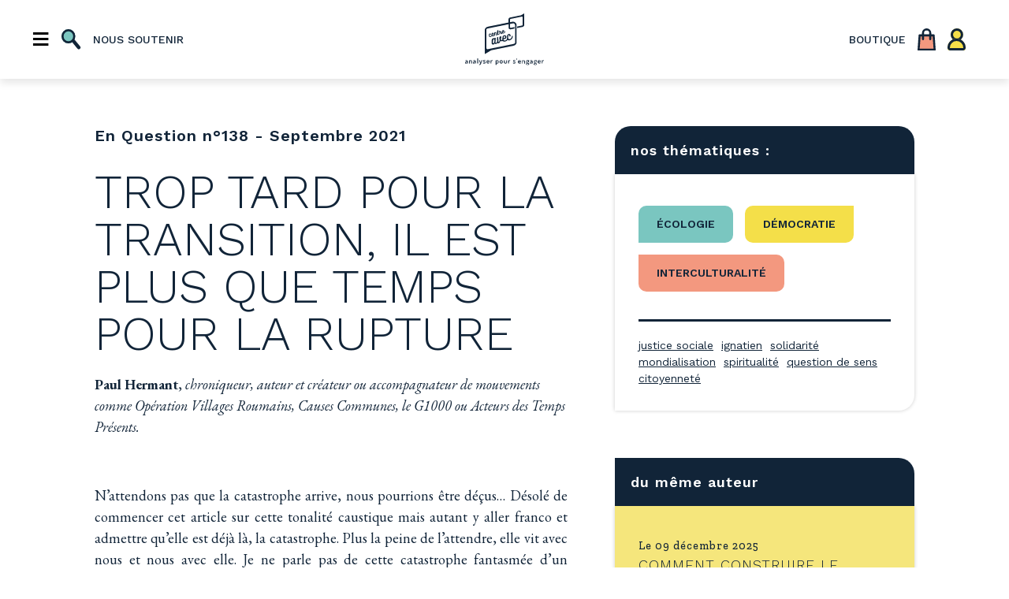

--- FILE ---
content_type: text/html; charset=UTF-8
request_url: https://www.centreavec.be/publication/trop-tard-pour-la-transition-il-est-plus-que-temps-pour-la-rupture/
body_size: 22804
content:


<!doctype html>
<html lang="fr">
  <head>

  <!-- Global site tag (gtag.js) - Google Analytics -->
  <script async src="https://www.googletagmanager.com/gtag/js?id=UA-143264197-1"></script>
  <script>
    window.dataLayer = window.dataLayer || [];
    function gtag(){dataLayer.push(arguments);}
    gtag('js', new Date());

    gtag('config', 'UA-143264197-1');
  </script>


  <meta charset="utf-8">
  <meta name="description" content="">
  <meta name="viewport" content="width=device-width, initial-scale=1">
  <meta name="google-site-verification" content="80ydPSUQKE6_muQZZ7OWr0K-Ecvy_DV3pW9DpGf3gHM" />
  <title>
    Centre Avec | Trop tard pour la transition, il est plus que temps pour la rupture - Centre Avec    </title>

    <!-- facebook module customization -->
          <meta property="og:url"           content="https://www.centreavec.be/publication/trop-tard-pour-la-transition-il-est-plus-que-temps-pour-la-rupture/" />
      <meta property="og:type"          content="website" />
      <meta property="og:title"         content="Trop tard pour la transition, il est plus que temps pour la rupture" />
      <meta property="og:description"   content="<p>N’attendons pas que la catastrophe arrive, nous pourrions être déçus… Désolé de commencer cet article sur cette tonalité caustique mais autant y aller franco et admettre qu’elle est déjà là, la catastrophe. Plus la peine de l’attendre, elle vit avec nous et nous avec elle. Je ne parle pas de cette catastrophe fantasmée d’un collapse instantané, général et géant, mais de celle qui se déroule à bas bruit et que nous n’entendons encore que par moments brefs mais intenses. Dernièrement : le dôme de chaleur du [&#8230;]</p>
" />
      <meta property="og:image"         content="https://www.centreavec.be/wp-content/uploads/2021/10/li-an-lim-unsplash.jpg" />
    
    <meta name='robots' content='index, follow, max-image-preview:large, max-snippet:-1, max-video-preview:-1' />
	<style>img:is([sizes="auto" i], [sizes^="auto," i]) { contain-intrinsic-size: 3000px 1500px }</style>
	
	<!-- This site is optimized with the Yoast SEO plugin v21.7 - https://yoast.com/wordpress/plugins/seo/ -->
	<link rel="canonical" href="https://www.centreavec.be/publication/trop-tard-pour-la-transition-il-est-plus-que-temps-pour-la-rupture/" />
	<meta property="og:locale" content="fr_FR" />
	<meta property="og:type" content="article" />
	<meta property="og:title" content="Trop tard pour la transition, il est plus que temps pour la rupture - Centre Avec" />
	<meta property="og:description" content="N’attendons pas que la catastrophe arrive, nous pourrions être déçus… Désolé de commencer cet article sur cette tonalité caustique mais autant y aller franco et admettre qu’elle est déjà là, la catastrophe. Plus la peine de l’attendre, elle vit avec nous et nous avec elle. Je ne parle pas de cette catastrophe fantasmée d’un collapse [&hellip;]" />
	<meta property="og:url" content="https://www.centreavec.be/publication/trop-tard-pour-la-transition-il-est-plus-que-temps-pour-la-rupture/" />
	<meta property="og:site_name" content="Centre Avec" />
	<meta property="article:publisher" content="https://www.facebook.com/centre.avec/" />
	<meta property="article:modified_time" content="2021-10-01T12:40:45+00:00" />
	<meta property="og:image" content="https://www.centreavec.be/wp-content/uploads/2021/10/li-an-lim-unsplash.jpg" />
	<meta name="twitter:card" content="summary_large_image" />
	<meta name="twitter:label1" content="Durée de lecture estimée" />
	<meta name="twitter:data1" content="8 minutes" />
	<script type="application/ld+json" class="yoast-schema-graph">{"@context":"https://schema.org","@graph":[{"@type":"WebPage","@id":"https://www.centreavec.be/publication/trop-tard-pour-la-transition-il-est-plus-que-temps-pour-la-rupture/","url":"https://www.centreavec.be/publication/trop-tard-pour-la-transition-il-est-plus-que-temps-pour-la-rupture/","name":"Trop tard pour la transition, il est plus que temps pour la rupture - Centre Avec","isPartOf":{"@id":"https://www.centreavec.be/#website"},"primaryImageOfPage":{"@id":"https://www.centreavec.be/publication/trop-tard-pour-la-transition-il-est-plus-que-temps-pour-la-rupture/#primaryimage"},"image":{"@id":"https://www.centreavec.be/publication/trop-tard-pour-la-transition-il-est-plus-que-temps-pour-la-rupture/#primaryimage"},"thumbnailUrl":"https://www.centreavec.be/wp-content/uploads/2021/10/li-an-lim-unsplash.jpg","datePublished":"2021-10-01T11:55:00+00:00","dateModified":"2021-10-01T12:40:45+00:00","breadcrumb":{"@id":"https://www.centreavec.be/publication/trop-tard-pour-la-transition-il-est-plus-que-temps-pour-la-rupture/#breadcrumb"},"inLanguage":"fr-FR","potentialAction":[{"@type":"ReadAction","target":["https://www.centreavec.be/publication/trop-tard-pour-la-transition-il-est-plus-que-temps-pour-la-rupture/"]}]},{"@type":"ImageObject","inLanguage":"fr-FR","@id":"https://www.centreavec.be/publication/trop-tard-pour-la-transition-il-est-plus-que-temps-pour-la-rupture/#primaryimage","url":"https://www.centreavec.be/wp-content/uploads/2021/10/li-an-lim-unsplash.jpg","contentUrl":"https://www.centreavec.be/wp-content/uploads/2021/10/li-an-lim-unsplash.jpg","width":840,"height":560},{"@type":"BreadcrumbList","@id":"https://www.centreavec.be/publication/trop-tard-pour-la-transition-il-est-plus-que-temps-pour-la-rupture/#breadcrumb","itemListElement":[{"@type":"ListItem","position":1,"name":"Accueil","item":"https://www.centreavec.be/"},{"@type":"ListItem","position":2,"name":"Publications","item":"https://www.centreavec.be/publication/"},{"@type":"ListItem","position":3,"name":"Trop tard pour la transition, il est plus que temps pour la rupture"}]},{"@type":"WebSite","@id":"https://www.centreavec.be/#website","url":"https://www.centreavec.be/","name":"Centre Avec","description":"Analyser pour s&#039;engager","potentialAction":[{"@type":"SearchAction","target":{"@type":"EntryPoint","urlTemplate":"https://www.centreavec.be/?s={search_term_string}"},"query-input":"required name=search_term_string"}],"inLanguage":"fr-FR"}]}</script>
	<!-- / Yoast SEO plugin. -->


<link rel='dns-prefetch' href='//js.stripe.com' />
<script type="text/javascript">
/* <![CDATA[ */
window._wpemojiSettings = {"baseUrl":"https:\/\/s.w.org\/images\/core\/emoji\/15.0.3\/72x72\/","ext":".png","svgUrl":"https:\/\/s.w.org\/images\/core\/emoji\/15.0.3\/svg\/","svgExt":".svg","source":{"concatemoji":"https:\/\/www.centreavec.be\/wp-includes\/js\/wp-emoji-release.min.js?ver=6.7.4"}};
/*! This file is auto-generated */
!function(i,n){var o,s,e;function c(e){try{var t={supportTests:e,timestamp:(new Date).valueOf()};sessionStorage.setItem(o,JSON.stringify(t))}catch(e){}}function p(e,t,n){e.clearRect(0,0,e.canvas.width,e.canvas.height),e.fillText(t,0,0);var t=new Uint32Array(e.getImageData(0,0,e.canvas.width,e.canvas.height).data),r=(e.clearRect(0,0,e.canvas.width,e.canvas.height),e.fillText(n,0,0),new Uint32Array(e.getImageData(0,0,e.canvas.width,e.canvas.height).data));return t.every(function(e,t){return e===r[t]})}function u(e,t,n){switch(t){case"flag":return n(e,"\ud83c\udff3\ufe0f\u200d\u26a7\ufe0f","\ud83c\udff3\ufe0f\u200b\u26a7\ufe0f")?!1:!n(e,"\ud83c\uddfa\ud83c\uddf3","\ud83c\uddfa\u200b\ud83c\uddf3")&&!n(e,"\ud83c\udff4\udb40\udc67\udb40\udc62\udb40\udc65\udb40\udc6e\udb40\udc67\udb40\udc7f","\ud83c\udff4\u200b\udb40\udc67\u200b\udb40\udc62\u200b\udb40\udc65\u200b\udb40\udc6e\u200b\udb40\udc67\u200b\udb40\udc7f");case"emoji":return!n(e,"\ud83d\udc26\u200d\u2b1b","\ud83d\udc26\u200b\u2b1b")}return!1}function f(e,t,n){var r="undefined"!=typeof WorkerGlobalScope&&self instanceof WorkerGlobalScope?new OffscreenCanvas(300,150):i.createElement("canvas"),a=r.getContext("2d",{willReadFrequently:!0}),o=(a.textBaseline="top",a.font="600 32px Arial",{});return e.forEach(function(e){o[e]=t(a,e,n)}),o}function t(e){var t=i.createElement("script");t.src=e,t.defer=!0,i.head.appendChild(t)}"undefined"!=typeof Promise&&(o="wpEmojiSettingsSupports",s=["flag","emoji"],n.supports={everything:!0,everythingExceptFlag:!0},e=new Promise(function(e){i.addEventListener("DOMContentLoaded",e,{once:!0})}),new Promise(function(t){var n=function(){try{var e=JSON.parse(sessionStorage.getItem(o));if("object"==typeof e&&"number"==typeof e.timestamp&&(new Date).valueOf()<e.timestamp+604800&&"object"==typeof e.supportTests)return e.supportTests}catch(e){}return null}();if(!n){if("undefined"!=typeof Worker&&"undefined"!=typeof OffscreenCanvas&&"undefined"!=typeof URL&&URL.createObjectURL&&"undefined"!=typeof Blob)try{var e="postMessage("+f.toString()+"("+[JSON.stringify(s),u.toString(),p.toString()].join(",")+"));",r=new Blob([e],{type:"text/javascript"}),a=new Worker(URL.createObjectURL(r),{name:"wpTestEmojiSupports"});return void(a.onmessage=function(e){c(n=e.data),a.terminate(),t(n)})}catch(e){}c(n=f(s,u,p))}t(n)}).then(function(e){for(var t in e)n.supports[t]=e[t],n.supports.everything=n.supports.everything&&n.supports[t],"flag"!==t&&(n.supports.everythingExceptFlag=n.supports.everythingExceptFlag&&n.supports[t]);n.supports.everythingExceptFlag=n.supports.everythingExceptFlag&&!n.supports.flag,n.DOMReady=!1,n.readyCallback=function(){n.DOMReady=!0}}).then(function(){return e}).then(function(){var e;n.supports.everything||(n.readyCallback(),(e=n.source||{}).concatemoji?t(e.concatemoji):e.wpemoji&&e.twemoji&&(t(e.twemoji),t(e.wpemoji)))}))}((window,document),window._wpemojiSettings);
/* ]]> */
</script>
<style id='wp-emoji-styles-inline-css' type='text/css'>

	img.wp-smiley, img.emoji {
		display: inline !important;
		border: none !important;
		box-shadow: none !important;
		height: 1em !important;
		width: 1em !important;
		margin: 0 0.07em !important;
		vertical-align: -0.1em !important;
		background: none !important;
		padding: 0 !important;
	}
</style>
<link rel='stylesheet' id='wp-block-library-css' href='https://www.centreavec.be/wp-includes/css/dist/block-library/style.min.css?ver=6.7.4' type='text/css' media='all' />
<link rel='stylesheet' id='wc-memberships-blocks-css' href='https://www.centreavec.be/wp-content/plugins/woocommerce-memberships/assets/css/blocks/wc-memberships-blocks.min.css?ver=1.25.2' type='text/css' media='all' />
<style id='classic-theme-styles-inline-css' type='text/css'>
/*! This file is auto-generated */
.wp-block-button__link{color:#fff;background-color:#32373c;border-radius:9999px;box-shadow:none;text-decoration:none;padding:calc(.667em + 2px) calc(1.333em + 2px);font-size:1.125em}.wp-block-file__button{background:#32373c;color:#fff;text-decoration:none}
</style>
<style id='global-styles-inline-css' type='text/css'>
:root{--wp--preset--aspect-ratio--square: 1;--wp--preset--aspect-ratio--4-3: 4/3;--wp--preset--aspect-ratio--3-4: 3/4;--wp--preset--aspect-ratio--3-2: 3/2;--wp--preset--aspect-ratio--2-3: 2/3;--wp--preset--aspect-ratio--16-9: 16/9;--wp--preset--aspect-ratio--9-16: 9/16;--wp--preset--color--black: #000000;--wp--preset--color--cyan-bluish-gray: #abb8c3;--wp--preset--color--white: #ffffff;--wp--preset--color--pale-pink: #f78da7;--wp--preset--color--vivid-red: #cf2e2e;--wp--preset--color--luminous-vivid-orange: #ff6900;--wp--preset--color--luminous-vivid-amber: #fcb900;--wp--preset--color--light-green-cyan: #7bdcb5;--wp--preset--color--vivid-green-cyan: #00d084;--wp--preset--color--pale-cyan-blue: #8ed1fc;--wp--preset--color--vivid-cyan-blue: #0693e3;--wp--preset--color--vivid-purple: #9b51e0;--wp--preset--gradient--vivid-cyan-blue-to-vivid-purple: linear-gradient(135deg,rgba(6,147,227,1) 0%,rgb(155,81,224) 100%);--wp--preset--gradient--light-green-cyan-to-vivid-green-cyan: linear-gradient(135deg,rgb(122,220,180) 0%,rgb(0,208,130) 100%);--wp--preset--gradient--luminous-vivid-amber-to-luminous-vivid-orange: linear-gradient(135deg,rgba(252,185,0,1) 0%,rgba(255,105,0,1) 100%);--wp--preset--gradient--luminous-vivid-orange-to-vivid-red: linear-gradient(135deg,rgba(255,105,0,1) 0%,rgb(207,46,46) 100%);--wp--preset--gradient--very-light-gray-to-cyan-bluish-gray: linear-gradient(135deg,rgb(238,238,238) 0%,rgb(169,184,195) 100%);--wp--preset--gradient--cool-to-warm-spectrum: linear-gradient(135deg,rgb(74,234,220) 0%,rgb(151,120,209) 20%,rgb(207,42,186) 40%,rgb(238,44,130) 60%,rgb(251,105,98) 80%,rgb(254,248,76) 100%);--wp--preset--gradient--blush-light-purple: linear-gradient(135deg,rgb(255,206,236) 0%,rgb(152,150,240) 100%);--wp--preset--gradient--blush-bordeaux: linear-gradient(135deg,rgb(254,205,165) 0%,rgb(254,45,45) 50%,rgb(107,0,62) 100%);--wp--preset--gradient--luminous-dusk: linear-gradient(135deg,rgb(255,203,112) 0%,rgb(199,81,192) 50%,rgb(65,88,208) 100%);--wp--preset--gradient--pale-ocean: linear-gradient(135deg,rgb(255,245,203) 0%,rgb(182,227,212) 50%,rgb(51,167,181) 100%);--wp--preset--gradient--electric-grass: linear-gradient(135deg,rgb(202,248,128) 0%,rgb(113,206,126) 100%);--wp--preset--gradient--midnight: linear-gradient(135deg,rgb(2,3,129) 0%,rgb(40,116,252) 100%);--wp--preset--font-size--small: 13px;--wp--preset--font-size--medium: 20px;--wp--preset--font-size--large: 36px;--wp--preset--font-size--x-large: 42px;--wp--preset--font-family--inter: "Inter", sans-serif;--wp--preset--font-family--cardo: Cardo;--wp--preset--spacing--20: 0.44rem;--wp--preset--spacing--30: 0.67rem;--wp--preset--spacing--40: 1rem;--wp--preset--spacing--50: 1.5rem;--wp--preset--spacing--60: 2.25rem;--wp--preset--spacing--70: 3.38rem;--wp--preset--spacing--80: 5.06rem;--wp--preset--shadow--natural: 6px 6px 9px rgba(0, 0, 0, 0.2);--wp--preset--shadow--deep: 12px 12px 50px rgba(0, 0, 0, 0.4);--wp--preset--shadow--sharp: 6px 6px 0px rgba(0, 0, 0, 0.2);--wp--preset--shadow--outlined: 6px 6px 0px -3px rgba(255, 255, 255, 1), 6px 6px rgba(0, 0, 0, 1);--wp--preset--shadow--crisp: 6px 6px 0px rgba(0, 0, 0, 1);}:where(.is-layout-flex){gap: 0.5em;}:where(.is-layout-grid){gap: 0.5em;}body .is-layout-flex{display: flex;}.is-layout-flex{flex-wrap: wrap;align-items: center;}.is-layout-flex > :is(*, div){margin: 0;}body .is-layout-grid{display: grid;}.is-layout-grid > :is(*, div){margin: 0;}:where(.wp-block-columns.is-layout-flex){gap: 2em;}:where(.wp-block-columns.is-layout-grid){gap: 2em;}:where(.wp-block-post-template.is-layout-flex){gap: 1.25em;}:where(.wp-block-post-template.is-layout-grid){gap: 1.25em;}.has-black-color{color: var(--wp--preset--color--black) !important;}.has-cyan-bluish-gray-color{color: var(--wp--preset--color--cyan-bluish-gray) !important;}.has-white-color{color: var(--wp--preset--color--white) !important;}.has-pale-pink-color{color: var(--wp--preset--color--pale-pink) !important;}.has-vivid-red-color{color: var(--wp--preset--color--vivid-red) !important;}.has-luminous-vivid-orange-color{color: var(--wp--preset--color--luminous-vivid-orange) !important;}.has-luminous-vivid-amber-color{color: var(--wp--preset--color--luminous-vivid-amber) !important;}.has-light-green-cyan-color{color: var(--wp--preset--color--light-green-cyan) !important;}.has-vivid-green-cyan-color{color: var(--wp--preset--color--vivid-green-cyan) !important;}.has-pale-cyan-blue-color{color: var(--wp--preset--color--pale-cyan-blue) !important;}.has-vivid-cyan-blue-color{color: var(--wp--preset--color--vivid-cyan-blue) !important;}.has-vivid-purple-color{color: var(--wp--preset--color--vivid-purple) !important;}.has-black-background-color{background-color: var(--wp--preset--color--black) !important;}.has-cyan-bluish-gray-background-color{background-color: var(--wp--preset--color--cyan-bluish-gray) !important;}.has-white-background-color{background-color: var(--wp--preset--color--white) !important;}.has-pale-pink-background-color{background-color: var(--wp--preset--color--pale-pink) !important;}.has-vivid-red-background-color{background-color: var(--wp--preset--color--vivid-red) !important;}.has-luminous-vivid-orange-background-color{background-color: var(--wp--preset--color--luminous-vivid-orange) !important;}.has-luminous-vivid-amber-background-color{background-color: var(--wp--preset--color--luminous-vivid-amber) !important;}.has-light-green-cyan-background-color{background-color: var(--wp--preset--color--light-green-cyan) !important;}.has-vivid-green-cyan-background-color{background-color: var(--wp--preset--color--vivid-green-cyan) !important;}.has-pale-cyan-blue-background-color{background-color: var(--wp--preset--color--pale-cyan-blue) !important;}.has-vivid-cyan-blue-background-color{background-color: var(--wp--preset--color--vivid-cyan-blue) !important;}.has-vivid-purple-background-color{background-color: var(--wp--preset--color--vivid-purple) !important;}.has-black-border-color{border-color: var(--wp--preset--color--black) !important;}.has-cyan-bluish-gray-border-color{border-color: var(--wp--preset--color--cyan-bluish-gray) !important;}.has-white-border-color{border-color: var(--wp--preset--color--white) !important;}.has-pale-pink-border-color{border-color: var(--wp--preset--color--pale-pink) !important;}.has-vivid-red-border-color{border-color: var(--wp--preset--color--vivid-red) !important;}.has-luminous-vivid-orange-border-color{border-color: var(--wp--preset--color--luminous-vivid-orange) !important;}.has-luminous-vivid-amber-border-color{border-color: var(--wp--preset--color--luminous-vivid-amber) !important;}.has-light-green-cyan-border-color{border-color: var(--wp--preset--color--light-green-cyan) !important;}.has-vivid-green-cyan-border-color{border-color: var(--wp--preset--color--vivid-green-cyan) !important;}.has-pale-cyan-blue-border-color{border-color: var(--wp--preset--color--pale-cyan-blue) !important;}.has-vivid-cyan-blue-border-color{border-color: var(--wp--preset--color--vivid-cyan-blue) !important;}.has-vivid-purple-border-color{border-color: var(--wp--preset--color--vivid-purple) !important;}.has-vivid-cyan-blue-to-vivid-purple-gradient-background{background: var(--wp--preset--gradient--vivid-cyan-blue-to-vivid-purple) !important;}.has-light-green-cyan-to-vivid-green-cyan-gradient-background{background: var(--wp--preset--gradient--light-green-cyan-to-vivid-green-cyan) !important;}.has-luminous-vivid-amber-to-luminous-vivid-orange-gradient-background{background: var(--wp--preset--gradient--luminous-vivid-amber-to-luminous-vivid-orange) !important;}.has-luminous-vivid-orange-to-vivid-red-gradient-background{background: var(--wp--preset--gradient--luminous-vivid-orange-to-vivid-red) !important;}.has-very-light-gray-to-cyan-bluish-gray-gradient-background{background: var(--wp--preset--gradient--very-light-gray-to-cyan-bluish-gray) !important;}.has-cool-to-warm-spectrum-gradient-background{background: var(--wp--preset--gradient--cool-to-warm-spectrum) !important;}.has-blush-light-purple-gradient-background{background: var(--wp--preset--gradient--blush-light-purple) !important;}.has-blush-bordeaux-gradient-background{background: var(--wp--preset--gradient--blush-bordeaux) !important;}.has-luminous-dusk-gradient-background{background: var(--wp--preset--gradient--luminous-dusk) !important;}.has-pale-ocean-gradient-background{background: var(--wp--preset--gradient--pale-ocean) !important;}.has-electric-grass-gradient-background{background: var(--wp--preset--gradient--electric-grass) !important;}.has-midnight-gradient-background{background: var(--wp--preset--gradient--midnight) !important;}.has-small-font-size{font-size: var(--wp--preset--font-size--small) !important;}.has-medium-font-size{font-size: var(--wp--preset--font-size--medium) !important;}.has-large-font-size{font-size: var(--wp--preset--font-size--large) !important;}.has-x-large-font-size{font-size: var(--wp--preset--font-size--x-large) !important;}
:where(.wp-block-post-template.is-layout-flex){gap: 1.25em;}:where(.wp-block-post-template.is-layout-grid){gap: 1.25em;}
:where(.wp-block-columns.is-layout-flex){gap: 2em;}:where(.wp-block-columns.is-layout-grid){gap: 2em;}
:root :where(.wp-block-pullquote){font-size: 1.5em;line-height: 1.6;}
</style>
<link rel='stylesheet' id='contact-form-7-css' href='https://www.centreavec.be/wp-content/plugins/contact-form-7/includes/css/styles.css?ver=5.8.5' type='text/css' media='all' />
<style id='woocommerce-inline-inline-css' type='text/css'>
.woocommerce form .form-row .required { visibility: visible; }
</style>
<link rel='stylesheet' id='albdesign-wc-donation-frontend-css' href='https://www.centreavec.be/wp-content/plugins/woocommerce_donations_on_cart/assets/css/frontend.css?ver=6.7.4' type='text/css' media='all' />
<link rel='stylesheet' id='wpsd-selectize-css' href='https://www.centreavec.be/wp-content/plugins/wp-stripe-donation/assets/css/selectize.bootstrap3.min.css?ver=3.2.1' type='text/css' media='' />
<link rel='stylesheet' id='wpsd-front-css' href='https://www.centreavec.be/wp-content/plugins/wp-stripe-donation/assets/css/wpsd-front.css?ver=3.2.1' type='text/css' media='' />
<link rel='stylesheet' id='wc-memberships-frontend-css' href='https://www.centreavec.be/wp-content/plugins/woocommerce-memberships/assets/css/frontend/wc-memberships-frontend.min.css?ver=1.25.2' type='text/css' media='all' />
<link rel='stylesheet' id='dashicons-css' href='https://www.centreavec.be/wp-includes/css/dashicons.min.css?ver=6.7.4' type='text/css' media='all' />
<link rel='stylesheet' id='toolset-select2-css-css' href='https://www.centreavec.be/wp-content/plugins/cred-frontend-editor/vendor/toolset/toolset-common/res/lib/select2/select2.css?ver=6.7.4' type='text/css' media='screen' />
<script type="text/javascript" src="https://www.centreavec.be/wp-includes/js/jquery/jquery.min.js?ver=3.7.1" id="jquery-core-js"></script>
<script type="text/javascript" src="https://www.centreavec.be/wp-includes/js/jquery/jquery-migrate.min.js?ver=3.4.1" id="jquery-migrate-js"></script>
<script type="text/javascript" src="https://www.centreavec.be/wp-content/plugins/woocommerce/assets/js/jquery-blockui/jquery.blockUI.min.js?ver=2.7.0-wc.9.5.3" id="jquery-blockui-js" defer="defer" data-wp-strategy="defer"></script>
<script type="text/javascript" id="wc-add-to-cart-js-extra">
/* <![CDATA[ */
var wc_add_to_cart_params = {"ajax_url":"\/wp-admin\/admin-ajax.php","wc_ajax_url":"\/?wc-ajax=%%endpoint%%","i18n_view_cart":"Voir le panier","cart_url":"https:\/\/www.centreavec.be\/panier\/","is_cart":"","cart_redirect_after_add":"yes"};
/* ]]> */
</script>
<script type="text/javascript" src="https://www.centreavec.be/wp-content/plugins/woocommerce/assets/js/frontend/add-to-cart.min.js?ver=9.5.3" id="wc-add-to-cart-js" defer="defer" data-wp-strategy="defer"></script>
<script type="text/javascript" src="https://www.centreavec.be/wp-content/plugins/woocommerce/assets/js/js-cookie/js.cookie.min.js?ver=2.1.4-wc.9.5.3" id="js-cookie-js" defer="defer" data-wp-strategy="defer"></script>
<script type="text/javascript" id="woocommerce-js-extra">
/* <![CDATA[ */
var woocommerce_params = {"ajax_url":"\/wp-admin\/admin-ajax.php","wc_ajax_url":"\/?wc-ajax=%%endpoint%%"};
/* ]]> */
</script>
<script type="text/javascript" src="https://www.centreavec.be/wp-content/plugins/woocommerce/assets/js/frontend/woocommerce.min.js?ver=9.5.3" id="woocommerce-js" defer="defer" data-wp-strategy="defer"></script>
<script type="text/javascript" src="https://www.centreavec.be/wp-content/plugins/wp-stripe-donation/assets/js/selectize.min.js?ver=3.2.1" id="wbg-selectize-js"></script>
<link rel="https://api.w.org/" href="https://www.centreavec.be/wp-json/" /><link rel="alternate" title="JSON" type="application/json" href="https://www.centreavec.be/wp-json/wp/v2/publication/4286" /><link rel="EditURI" type="application/rsd+xml" title="RSD" href="https://www.centreavec.be/xmlrpc.php?rsd" />
<meta name="generator" content="WordPress 6.7.4" />
<meta name="generator" content="WooCommerce 9.5.3" />
<link rel='shortlink' href='https://www.centreavec.be/?p=4286' />
<link rel="alternate" title="oEmbed (JSON)" type="application/json+oembed" href="https://www.centreavec.be/wp-json/oembed/1.0/embed?url=https%3A%2F%2Fwww.centreavec.be%2Fpublication%2Ftrop-tard-pour-la-transition-il-est-plus-que-temps-pour-la-rupture%2F" />
<link rel="alternate" title="oEmbed (XML)" type="text/xml+oembed" href="https://www.centreavec.be/wp-json/oembed/1.0/embed?url=https%3A%2F%2Fwww.centreavec.be%2Fpublication%2Ftrop-tard-pour-la-transition-il-est-plus-que-temps-pour-la-rupture%2F&#038;format=xml" />
	<noscript><style>.woocommerce-product-gallery{ opacity: 1 !important; }</style></noscript>
	<meta name="generator" content="Elementor 3.18.3; features: e_dom_optimization, e_optimized_assets_loading, e_optimized_css_loading, additional_custom_breakpoints, block_editor_assets_optimize, e_image_loading_optimization; settings: css_print_method-external, google_font-enabled, font_display-auto">
<style class='wp-fonts-local' type='text/css'>
@font-face{font-family:Inter;font-style:normal;font-weight:300 900;font-display:fallback;src:url('https://www.centreavec.be/wp-content/plugins/woocommerce/assets/fonts/Inter-VariableFont_slnt,wght.woff2') format('woff2');font-stretch:normal;}
@font-face{font-family:Cardo;font-style:normal;font-weight:400;font-display:fallback;src:url('https://www.centreavec.be/wp-content/plugins/woocommerce/assets/fonts/cardo_normal_400.woff2') format('woff2');}
</style>
<link rel="icon" href="https://www.centreavec.be/wp-content/uploads/2019/02/cropped-logo-32x32.png" sizes="32x32" />
<link rel="icon" href="https://www.centreavec.be/wp-content/uploads/2019/02/cropped-logo-192x192.png" sizes="192x192" />
<link rel="apple-touch-icon" href="https://www.centreavec.be/wp-content/uploads/2019/02/cropped-logo-180x180.png" />
<meta name="msapplication-TileImage" content="https://www.centreavec.be/wp-content/uploads/2019/02/cropped-logo-270x270.png" />
		<style type="text/css" id="wp-custom-css">
			/* Bienvenue dans l'éditeur CSS de wordpress, il permet d'ajouter des styles par-dessus le thème. Si une propriété CSS ne marche pas, tentez d'y ajouter "!important" juste avant le point-virgule; Bonne édition ! */

/* Composant - Filtre sur la page d'archive des publication */


.citation{
	padding: 0 8rem !important;
}
.underline {
	text-decoration: underline;
}
.border-radius-all {
	border-radius: 20px;
	border-top-right-radius: 0;
}
.video{ 
	width : fit-content;
	}
.intro{
	font-family:"Zilla Slab",serif !important;
	font-size : 1.8rem ;
	font-weight : 400;
	line-height :1.5;
}

.infos{
	font-family : "Work Sans","Helvetica Nueue",Helvetica,Arial,sans-serif !important;
	font-size : 10px !important;
}
@media screen and (min-width: 768px){
	.infos{
		font-size: 1.8rem !important;
	}
}
.title-7--xs{
	font-weight: 400 !important;
}

.liste {
	margin-left : 50px;
	font-family : "EB Garamond",serif;
	font-size : 1.6rem;
	list-style: disc outside;
	padding-bottom : 10px;

}
.listenum {
	margin-left : 50px;
	font-family : "EB Garamond",serif;
	font-size : 2rem;
	list-style: decimal;
	padding-bottom : 10px;

}
@media screen and (min-width: 320px){
	.liste{
		font-size: 1.8rem !important;
	}
}
@media screen and (min-width: 1640px){
	.liste{
		font-size: 2.1rem !important;
	}
}

.encart {
	font-family : "Work Sans","Helvetica Nueue",Helvetica,Arial,sans-serif !important;
	font-size : 1.2rem;
}
@media screen and (min-width: 320px){
	.encart{
		font-size: 1.6rem !important;
	}
}
@media screen and (min-width: 1640px){
	.encart{
		font-size: 1.8rem !important;
	}
}

.article p, p {
	text-align : justify;
}

.right{
	padding-left : 4rem !important;
}

*::selection {
	background: #F3987F;
	color:#fff;
}
.menu__el:first-of-type [class*=menu__btn]:first-of-type, .menu__el:last-of-type [class*=menu__btn]:first-of-type{
	margin-right: 1.5rem !important;
}

.wp-block-embed__wrapper {
  position: relative;
  padding-bottom: 56.25%; /* 16:9 */
  height: 0;
}
.wp-block-embed__wrapper iframe {
  position: absolute;
  top: 0;
  left: 0;
  width: 100%;
  height: 100%;
}

.les-revues ul.products {
  display: flex;
  flex-wrap: wrap;
  // justify-content: center;
  // justify-content: space-between;
}
.container--section--echoblue {
    background: #C6BADC;
    overflow:hidden;
  }
@media screen and (min-width: 1080px) {
.mainwrapperbg--echoblue::after {
        content:'';
        position: absolute;
        z-index: 1;
        bottom: 0;
        right: 0;
        display: block;
    transform: translate(30%, 29%);
    width: 1140px;
    height: 875px;
        background: url('https://www.centreavec.be/wp-content/uploads/2022/03/carre.svg') center/cover;
      }}

    @media screen and (min-width: 1080px;) {
      &:after {
        transform: translate(0%, 50%) scale(1.3);
      }
    }
  }


.cocheletter {
font-size: 1.1em;}

.taille {
	font-size : 2rem !important;
}
		</style>
		
    <link rel="stylesheet" href="https://cdn.jsdelivr.net/gh/fancyapps/fancybox@3.5.7/dist/jquery.fancybox.min.css" />
    <link rel="stylesheet" href="https://www.centreavec.be/wp-content/themes/centreavec-theme/assets/css/style.min.css">
  </head>
  <body>

  <!-- facebook module -->
  <script async defer crossorigin="anonymous" src="https://connect.facebook.net/fr_FR/sdk.js#xfbml=1&version=v3.2"></script>
  <div id="fb-root"></div>

  <header class="header">
    <div class="menu">
  <div class="menu-inner flex-container--r--nw--jcsb--aic">
    <!-- Basic functionnalities -->
    <div class="menu__el flex-container--jcsb">
      <button class="menu__btn--burger" style="margin-right: 2rem;">≡</button>
      <button class="menu__btn--search">
        <img class="menu__btn__icon" id="searchInput" src="https://www.centreavec.be/wp-content/themes/centreavec-theme/assets/img/search-icon.svg" alt="">
      </button>
      <a href="https://www.centreavec.be/nous-soutenir" class="menu__btn--text not-on-mobile">
        nous soutenir
      </a>    </div>
    <!-- Logo Centre Avec -->
    <div class="menu__el menu__el--logo">
      <a href="https://www.centreavec.be" class="menu__el__link flex-container--col--aic">
        <img class="menu__logo" 
              src="https://www.centreavec.be/wp-content/themes/centreavec-theme/assets/img/logo.svg" 
              alt="Logo de Centre Avec">
        <img class="menu__baseline" 
              src="https://www.centreavec.be/wp-content/themes/centreavec-theme/assets/img/baseline.png" 
              alt="Logo de Centre Avec">
      </a>
    </div>
    <!-- Shop links -->
    <div class="menu__el flex-container--jcsb">
      <a href="https://www.centreavec.be/boutique" class="menu__btn--text not-on-mobile">
        boutique
      </a>
      <a href="https://www.centreavec.be/panier" class="menu__btn--basket">
        <img src="https://www.centreavec.be/wp-content/themes/centreavec-theme/assets/img/basket-icon.svg" alt="" class="menu__btn__icon -2">
      </a>
      <a href="https://www.centreavec.be/compte" class="menu__icon">
        <img src="https://www.centreavec.be/wp-content/themes/centreavec-theme/assets/img/profile-icon.svg" alt="" class="menu__btn__icon -2">
      </a>
    </div>
  </div>

  <div class="hidden-input-search">
    
<form class="input--search--dark" role="search" method="get" id="search-form" action="https://www.centreavec.be/">
    <div class="search-wrap">
        <input type="search" placeholder="" name="s" id="search-input" value="" />
    </div>
</form>

  </div>
</div>

<!-- Menu's Navigation -->
<nav class="menu-nav">
  <div class="menu-nav__overlay"></div>
  <btn class="menu-nav__close-btn">✗</btn>
  <div class="menu-nav-inner">
    <div class="menu-nav__items-block">
      <!-- En question -->
      <div class="menu-nav__item">
        <button class="menu-nav__item__headline-btn ">
        <a href="https://www.centreavec.be/en-question/">La revue</a>
        </button>
        <ul class="menu-nav__item__ls">
          <li class="menu-nav__item__el">
            <!-- lien non fonctionnel pour l'instant -->
            <a href="https://www.centreavec.be/en-question" class="menu-nav__item__link">
              Présentation</a>
          </li>
          <li class="menu-nav__item__el">
            <!-- lien non fonctionnel pour l'instant -->
            <a href="https://www.centreavec.be/en-question/dossiers" class="menu-nav__item__link">
              Dossiers</a>
          </li>
          <li class="menu-nav__item__el">
            <!-- lien non fonctionnel pour l'instant -->
            <a href="https://www.centreavec.be/en-question/nos-rencontres" class="menu-nav__item__link">
              Engageons-nous</a>
          </li>
          <li class="menu-nav__item__el">
            <!-- lien non fonctionnel pour l'instant -->
            <a href="https://www.centreavec.be/en-question/nos-epingles" class="menu-nav__item__link">
              Épinglés</a>
          </li>
          <li class="menu-nav__item__el">
            <!-- lien non fonctionnel pour l'instant -->
            <a href="https://www.centreavec.be/en-question/nos-humeurs" class="menu-nav__item__link">
              Humeurs</a>
          </li>
          <li class="menu-nav__item__el">
            <!-- lien non fonctionnel pour l'instant -->
            <a href="https://www.centreavec.be/qui-sommes-nous" class="menu-nav__item__link">
              À propos</a>             
          </li>
          </li>
          <li class="menu-nav__item__el">
            <!-- lien non fonctionnel pour l'instant -->
            <a href="https://www.centreavec.be/chronique-philo" class="menu-nav__item__link">
              Chroniques Philo</a>
          </li>
          </li>
          <li class="menu-nav__item__el">
            <!-- lien non fonctionnel pour l'instant -->
            <a href="https://www.centreavec.be/international" class="menu-nav__item__link">
              International</a>
          </li>
        </ul>
      </div>
      <!-- Activités -->
      <div class="menu-nav__item">
        <button class="menu-nav__item__headline-btn">
        <a href="https://www.centreavec.be/activites/">Activités</a>
        </button>
        <ul class="menu-nav__item__ls">
          <li class="menu-nav__item__el">
            <a href="https://www.centreavec.be/activites" class="menu-nav__item__link">
              Présentation</a>
          </li>
          <li class="menu-nav__item__el">
            <a href="https://www.centreavec.be/animations" class="menu-nav__item__link">
              Animations</a>
          </li>
          <li class="menu-nav__item__el">
            <a href="https://www.centreavec.be/groupes-de-travail" class="menu-nav__item__link">
              Groupes de travail</a>
          </li>
          <li class="menu-nav__item__el">
            <a href="https://www.centreavec.be/a-la-carte" class="menu-nav__item__link">
              À la carte</a>
          </li>
        </ul>
      </div>
      <!-- Publications -->
      <div class="menu-nav__item">
        <button class="menu-nav__item__headline-btn">
        <a href="https://www.centreavec.be/publications/Publications">Publications</a>
        </button>
        <ul class="menu-nav__item__ls">
          <li class="menu-nav__item__el">
            <a href="https://www.centreavec.be/publications" class="menu-nav__item__link">
              Présentation</a>
          </li>
          <li class="menu-nav__item__el">
            <a href="https://www.centreavec.be/publications/archives" class="menu-nav__item__link">
              Toutes nos publications</a>
          </li>
        </ul>
      </div>
      <!-- Engagements -->
      <div class="menu-nav__item menu-nav__item--apricot">
        <button class="menu-nav__item__headline-btn">
        <a href="https://www.centreavec.be/engagements/">Engagements</a>
        </button>
        <ul class="menu-nav__item__ls">
          <li class="menu-nav__item__el">
            <a href="https://www.centreavec.be/engagements" class="menu-nav__item__link">
              Présentation</a>
          </li>
          <li class="menu-nav__item__el">
            <a href="https://www.centreavec.be/plaidoyers" class="menu-nav__item__link">
              Plaidoyers</a>
          </li>
          <li class="menu-nav__item__el">
            <a href="https://www.centreavec.be/mobilisations" class="menu-nav__item__link">
              Mobilisations</a>
          </li>
          <li class="menu-nav__item__el">
            <a href="https://www.centreavec.be/prises-de-position" class="menu-nav__item__link">
              Prises de position</a>
          </li>
        </ul>
      </div>
    </div>
    <div class="menu-nav__items-block">
      <!-- Qui sommes-nous ? -->
      <div class="menu-nav__item">
        <button class="menu-nav__item__headline-btn">
        <a href="https://www.centreavec.be/qui-sommes-nous">
              Qui sommes-nous ?</a>
        </button>
        <ul class="menu-nav__item__ls">
          <li class="menu-nav__item__el">
            <a href="https://www.centreavec.be/qui-sommes-nous" class="menu-nav__item__link">
              Présentation</a>
          </li>
          <li class="menu-nav__item__el">
            <a href="https://www.centreavec.be/visions-et-missions" class="menu-nav__item__link">
              Visions & missions</a>
          </li>
          <li class="menu-nav__item__el">
            <a href="https://www.centreavec.be/equipe" class="menu-nav__item__link">
              Équipe, CA & AG</a>
          </li>
          <li class="menu-nav__item__el">
            <a href="https://www.centreavec.be/rapport-d-activites" class="menu-nav__item__link">
              Rapports d'activités</a>
          </li>
          <li class="menu-nav__item__el">
            <a href="https://www.centreavec.be/education-permanente" class="menu-nav__item__link">
              L'éducation permanente</a>
          </li>
          <li class="menu-nav__item__el">
            <a href="https://www.centreavec.be/famille-ignatienne" class="menu-nav__item__link">
              Famille Ignatienne</a>
          </li>
        </ul>
      </div>
      <!-- Dans les medias -->
      <div class="menu-nav__item">
        <button class="menu-nav__item__headline-btn">
        <a href="https://www.centreavec.be/dans-les-medias">
              Dans les médias</a>        </button>
        <ul class="menu-nav__item__ls">
          <li class="menu-nav__item__el">
            <a href="https://www.centreavec.be/dans-les-medias" class="menu-nav__item__link">
              Présentation</a>
          </li>
          <li class="menu-nav__item__el">
            <a href="https://www.centreavec.be/dans-les-medias/emissions-radio" class="menu-nav__item__link">
              Radio</a>
          </li>
          <li class="menu-nav__item__el">
            <a href="https://www.centreavec.be/dans-les-medias/articles-presse" class="menu-nav__item__link">
              Presse</a>
          </li>
        </ul>
      </div>
    </div>
    <div class="menu-nav__items-block">
      <!-- Thématiques -->
      <div class="menu-nav__item">
        <a class="menu-nav__item__headline-btn--nosubmenu" 
            href="https://www.centreavec.be/ecologie">
          Écologie
        </a>
        <a class="menu-nav__item__headline-btn--nosubmenu" 
            href="https://www.centreavec.be/democratie">
          Démocratie
        </a>
        <a class="menu-nav__item__headline-btn--nosubmenu" 
            href="https://www.centreavec.be/interculturalite">
          Interculturalité
        </a>
      </div>
    </div>
    <div class="menu-nav__item--bonus">
      <!-- Social Links -->
      <nav class="social">
        <ul class="social__ul flex-container--r--nw">
          <li class="social__el">
            <a href="https://www.centreavec.be/" class="social__el__link">
              <img src="https://www.centreavec.be/wp-content/themes/centreavec-theme/assets/img/social-fb-wit.svg" alt="">
            </a>
          </li>
          <li class="social__el">
            <a href="https://www.centreavec.be/" class="social__el__link">
              <img src="https://www.centreavec.be/wp-content/themes/centreavec-theme/assets/img/social-linkedin-wit.svg" alt="">
            </a>
          </li>
          <li class="social__el">
            <a href="https://www.twitter.com/CentreAvec">
                <img src="https://www.centreavec.be/wp-content/themes/centreavec-theme/assets/img/social-twitter-witt.svg" alt="twitter">
              </a>
            </li>
            <li class="social__el">
            <a href="https://www.youtube.com/channel/UC4pm05MeliZJk4575N92LXw/">
                <img src="https://www.centreavec.be/wp-content/themes/centreavec-theme/assets/img/social-youtube-wit.svg" alt="twitter">
              </a>
            </li>
        </ul>
      </nav>

      <div class="menu-nav__item__secondary-links flex-container--c--aifs">
        <a class="menu-nav__item__link phase-2" href="https://www.centreavec.be/boutique">Boutique</a>
        <a class="menu-nav__item__link phase-2" href="https://www.centreavec.be/nous-soutenir">Nous soutenir</a>
        <!-- <a class="menu-nav__item__link" href="">Newsletter</a> -->
        <a class="menu-nav__item__link" href="https://www.centreavec.be/Contact">Contact</a>
        <script>(function() {
	window.mc4wp = window.mc4wp || {
		listeners: [],
		forms: {
			on: function(evt, cb) {
				window.mc4wp.listeners.push(
					{
						event   : evt,
						callback: cb
					}
				);
			}
		}
	}
})();
</script><!-- Mailchimp for WordPress v4.9.10 - https://wordpress.org/plugins/mailchimp-for-wp/ --><form id="mc4wp-form-1" class="mc4wp-form mc4wp-form-1179" method="post" data-id="1179" data-name="Inscription à la Newsletters" ><div class="mc4wp-form-fields"><div class="newsletter-form">
  <button class="newsletter-form__close-btn"></button>
  <div class="newsletter-form__text">
    <p>
     Une fois par mois, le Centre Avec vous tient informé via sa newsletter électronique. Pas besoin de la chercher, l’info vient à vous !
    </p>
    <p>
      Grâce à la newsletter du Centre Avec, découvrez le dernier numéro de la revue En Question, consultez nos dernières publications et découvrez nos évènements à venir.
    </p>  
  </div>
 
  <label class="newsletter-form__label visually-hidden" for="email">Adresse email: </label>
  <input class="newsletter-form__input" type="email" name="EMAIL" placeholder="adresse email" required />
  
  <div class="flex-container--c--jcfs">
    <button class="newsletter-form__submit-btn cta--apricot">
    	<input type="submit" value="Valider" />    
    </button>
    
  </div>
  
  <label>
  <div class="newsletter-form__gdpr">
    
  	<input name="AGREE_TO_TERMS" type="checkbox" value="1" required="">
    En cochant cette case, je reconnais avoir pris connaissance de l'utilisation
    de mes données
  </div>
    
  <div class="newsletter-form__info-msg bodytext--heading">
    Après validation, un email de confirmation vous sera envoyé. 
  </div>

</div>
</div><label style="display: none !important;">Laissez ce champ vide si vous êtes humain : <input type="text" name="_mc4wp_honeypot" value="" tabindex="-1" autocomplete="off" /></label><input type="hidden" name="_mc4wp_timestamp" value="1768655129" /><input type="hidden" name="_mc4wp_form_id" value="1179" /><input type="hidden" name="_mc4wp_form_element_id" value="mc4wp-form-1" /><div class="mc4wp-response"></div></form><!-- / Mailchimp for WordPress Plugin -->
      </div>
      

      <form class="input--search--light" role="search" method="get" id="search-form" action="https://www.centreavec.be/">
    <div class="search-wrap">
        <input type="search" placeholder="" name="s" id="search-input" value="" />
        <!-- <input class="screen-reader-text" type="submit" id="search-submit" value="Search" /> -->
    </div>
</form>


    </div>
  </div>
</nav>    
    
    

</header>


<div class="container wrapper">

  <!-- CONTENU PRINCIPAL -->
  <div class="main">
    <article class="article">

      <div class="article__heading">

      <!-- defining $date -->
      
        
        <!-- Infos : Date de publication, Emission radio,... -->
        <div class="article__pub-date h4 flex-container--r--w--jcsb">
          
          <span>
                        <a style="text-decoration:none;" href="https://www.centreavec.be/dossier/transition-quels-chemins-emprunter/">En Question n°138</a> - <span style="text-transform: capitalize;">septembre 2021</span>          </span>
          <div class="article__fb-container"><!-- Your like button code -->
<div class="fb-like-container flex-container--r--jcfs margin-bot">
  <div class="fb-like" 
    data-href="https://www.centreavec.be/publication/trop-tard-pour-la-transition-il-est-plus-que-temps-pour-la-rupture/" data-layout="button_count" data-action="like" data-size="small" data-width="100" data-colorscheme="dark" data-show-faces="true" data-share="true">
  </div>
</div>

<!-- Facebook share & Likes -->
<!-- <div class="sb-cpnt__fb sb-cpnt--border-bottom flex-container--row--nw--jcfe"> -->

  <!-- <button class="cta--wit">
    partager sur 
    <svg version="1.1" id="Calque_1" xmlns="http://www.w3.org/2000/svg" xmlns:xlink="http://www.w3.org/1999/xlink" x="0px" y="0px" viewBox="0 0 35.3 35.3" style="enable-background:new 0 0 35.3 35.3;" xml:space="preserve">
    <g>
      <path class="path" fill="#112438" d="M12.3,17.6c0-1,0-1.1,0-1.6c0-0.2,0-0.3,0.2-0.3c1,0,2,0,3,0c0.1,0,0.1,0,0.1-0.1c0-1,0-2.2,0-3.1
        s0.1-1.1,0.3-1.5c0.5-1.6,1.7-2.4,3.3-2.8c1.3-0.3,2.4-0.3,3.8-0.1c0.3,0.1,0.3,0.2,0.3,0.4c0,0.3,0,0.7,0,1.2c0,0.8,0,1.1,0,1.7
        c0,0.3-0.2,0.4-0.5,0.3c-0.7-0.1-1.2-0.1-2,0c-0.8,0.2-1.2,0.6-1.2,1.3c0,0.8,0,1.6,0,2.3c0,0.3,0,0.4,0.3,0.4c1,0,2,0,2.9,0.1
        c0.3,0,0.3,0,0.3,0.3c-0.2,1.1-0.3,2.3-0.5,3.5c-1,0-1.8,0-2.7,0c-0.3,0-0.3,0.1-0.3,0.4c0,0.3,0,3.7,0,5.6c0,0.5,0,1,0,1.5
        c0,0.2,0,0.4-0.3,0.4c-1.1,0-2.1,0-3.2,0c-0.3,0-0.4-0.1-0.4-0.3c0-0.7,0-1.6,0-2.2c0-0.6,0-3.1,0-4.7c0-0.1,0-0.3,0-0.4
        c0,0,0-0.1,0-0.1c0-0.1,0-0.1-0.1-0.1c-1.1,0-2.9,0-3,0s-0.2-0.2-0.2-0.2C12.3,18.8,12.3,18.6,12.3,17.6z"/>
    </g>
    </svg> -->
    <!-- <img src="/assets/img/fb-icon.svg" alt="facebook"> -->
  <!-- </button> -->
<!-- 
  <button class="like-btn flex-container--row--jcc--aic">
    <svg xmlns="http://www.w3.org/2000/svg" width="20" height="20" viewBox="0 0 29.652 29.482">
      <path class="path" d="M29.652,17.085A3.394,3.394,0,0,0,28.5,14.537a3.36,3.36,0,0,0,.611-2.276,3.564,3.564,0,0,0-3.532-3.125h-5.3l.34-2.547a6.907,6.907,0,0,0-.068-2.072A5.89,5.89,0,0,0,14.809,0a2.366,2.366,0,0,0-1.664.679,2.287,2.287,0,0,0-.679,1.63V5.672a7.914,7.914,0,0,1-1.189,4.144L9.85,12.092a1.919,1.919,0,0,1-.815.747,2.224,2.224,0,0,0-2.072-1.562H2.208A2.2,2.2,0,0,0,0,13.484v13.79a2.2,2.2,0,0,0,2.208,2.208H7A2.2,2.2,0,0,0,9.2,27.275v-.34a5.906,5.906,0,0,0,3.974,1.528H23.572A3.748,3.748,0,0,0,26.12,27.41,3.249,3.249,0,0,0,27.071,25a2.35,2.35,0,0,0-.17-.951,3.386,3.386,0,0,0,1.834-3.023A3.642,3.642,0,0,0,28.5,19.7,3.657,3.657,0,0,0,29.652,17.085ZM7.133,27.241a.182.182,0,0,1-.17.17H2.208a.182.182,0,0,1-.17-.17V13.45a.182.182,0,0,1,.17-.17H7a.182.182,0,0,1,.17.17v13.79Zm19.7-8.933a1.125,1.125,0,0,0-.645.815,1.2,1.2,0,0,0,.238,1.019,1.243,1.243,0,0,1,.272.815,1.409,1.409,0,0,1-1.155,1.359,1.255,1.255,0,0,0-.951.747,1.161,1.161,0,0,0,.136,1.189,1.191,1.191,0,0,1,.238.781,1.46,1.46,0,0,1-.374.951,1.593,1.593,0,0,1-1.121.442H13.145a3.979,3.979,0,0,1-3.974-3.974V14.945a3.9,3.9,0,0,0,2.446-1.766L13.043,10.9a9.765,9.765,0,0,0,1.528-5.2V2.344a.364.364,0,0,1,.068-.2.242.242,0,0,1,.2-.1h0a3.82,3.82,0,0,1,3.736,2.955,3.542,3.542,0,0,1,.034,1.359L18.24,9.2a1.787,1.787,0,0,0,.408,1.393,1.806,1.806,0,0,0,1.325.611H25.61a1.529,1.529,0,0,1,1.461,1.223,1.43,1.43,0,0,1-.611,1.257,1.243,1.243,0,0,0-.543,1.155,1.17,1.17,0,0,0,.781.985,1.286,1.286,0,0,1,.849,1.257A1.188,1.188,0,0,1,26.833,18.308Z" fill="#fff"/>
    </svg>
    J'aime 4
  </button> -->
<!-- </div> -->

<!-- 1e essai -->
<!-- <a href="http://www.facebook.com/sharer.php?u=&t=" title="Share on Facebook." onclick="window.open(this.href, 'newwin', 'width=200, height=100'); return false;" >SHARE</a>
<script>
  function fbs_click() {
    u=location.href;
    t=document.title;
    window.open('http://www.facebook.com/sharer.php?u='+encodeURIComponent(u)+'&t='+encodeURIComponent(t),'sharer','toolbar=0,status=0,width=626,height=436');
    return false;
  }
</script> -->
<!-- 2e essai -->
<!-- <a href="http://www.facebook.com/share.php?u=" onclick="return fbs_click()" target="_blank">Share on facebook</a> -->
<!-- 3e essai -->
<!-- <a href="https://www.facebook.com/sharer?u=&lt;?php the_permalink();?&gt;&amp;t=&lt;?php the_title(); ?&gt;" target="_blank" rel="noopener noreferrer">
  sharing button
</a> -->
</div>
        </div>
        <!-- Titre de l'article -->
        <h1 class="article__title h1">Trop tard pour la transition, il est plus que temps pour la rupture</h1>
                <!-- Auteur(s) de l'article -->
          <div class="article__authors bodytext  ">
          <div class="article__authors__item">
        <!-- author slug -->
                <!-- author name -->
        <b>Paul Hermant</b><p>, <em>chroniqueur, auteur et créateur ou accompagnateur de mouvements comme Opération Villages Roumains, Causes Communes, le G1000 ou Acteurs des Temps Présents.</em></p>      </div>
      </div> 

<!-- pinned_author / pinned_references -->



<!-- ⏮old code -->

  <!-- <div class=""> -->
      <!-- </div> -->
      </div>
      
      <!-- Corps de l'article -->
      <p>N’attendons pas que la catastrophe arrive, nous pourrions être déçus… Désolé de commencer cet article sur cette tonalité caustique mais autant y aller franco et admettre qu’elle est déjà là, la catastrophe. Plus la peine de l’attendre, elle vit avec nous et nous avec elle. Je ne parle pas de cette catastrophe fantasmée d’un collapse instantané, général et géant, mais de celle qui se déroule à bas bruit et que nous n’entendons encore que par moments brefs mais intenses. Dernièrement&nbsp;: le dôme de chaleur du Canada, les feux de forêts dans l’Ouest américain, en Iakoutie<a href="#_ftn1"><sup>[1]</sup></a>, en Grèce ou en Turquie, les canicules un peu partout, les sécheresses mexicaines, les détachements de glaciers dans l’Antarctique, les inondations turques, belges ou allemandes. Et pourtant. On dirait que quelque chose ne se comprend décidément pas dans cette catastrophe qui est là. Après tout, il n’y a rien qui soit à proprement parler invivable quand on vit ailleurs que là où les feux brûlent, les eaux inondent, la température monte ou les vents sèchent. Et il n’y a rien non plus que l’on puisse référer à l’idée que l’on se fait ordinairement d’une catastrophe, apocalyptique ou cinématographique. Des événements. Répétitifs, certes. Des phénomènes. Inquiétants, peut-être. Des fléaux, coûteux sans doute. Mais rien qui soit vraiment angoissant puisque la parole officielle continue à présenter ces événements, ces phénomènes et ces fléaux comme des manifestations naturelles exceptionnelles. Et par conséquent, naturellement imprévisibles.</p><figure class="wp-block-image size-full is-style-default"><img fetchpriority="high" decoding="async" width="840" height="560" src="https://www.centreavec.be/wp-content/uploads/2021/10/li-an-lim-unsplash.jpg" alt="" class="wp-image-4316" srcset="https://www.centreavec.be/wp-content/uploads/2021/10/li-an-lim-unsplash.jpg 840w, https://www.centreavec.be/wp-content/uploads/2021/10/li-an-lim-unsplash-150x100.jpg 150w, https://www.centreavec.be/wp-content/uploads/2021/10/li-an-lim-unsplash-200x133.jpg 200w, https://www.centreavec.be/wp-content/uploads/2021/10/li-an-lim-unsplash-300x200.jpg 300w, https://www.centreavec.be/wp-content/uploads/2021/10/li-an-lim-unsplash-768x512.jpg 768w" sizes="(max-width: 840px) 100vw, 840px" /><figcaption>crédit : Li-An Lim &#8211; Unsplash</figcaption></figure><p>J’aurai l’occasion de revenir plus loin sur cette notion d’imprévisibilité qui est sœur d’impréparation et qui fournira une clé utile pour interroger cette idée de la transition qui est l’objet de ce texte. Mais concentrons-nous pour l’instant sur ces phénomènes hors-normes ou tout simplement aberrants qui sont de plus en plus fréquents et qui ne négligent aucune partie du globe. Si nous continuons à les considérer comme « naturellement&nbsp;exceptionnels&nbsp;», c’est sans doute parce que, pour le reste, les <em>normales saisonnières</em>, spécialement dans cet hémisphère, continuent à faire sens. Autrement dit&nbsp;: la situation, en tout cas jusqu’à cette année 2021, continue globalement à ressembler à ce que nous connaissions, mais les écarts se font de plus en plus fréquents et de plus en plus violents jusqu’à instaurer tendanciellement une nouvelle norme. C’est dans cet entre-deux que nous vivons actuellement et c’est pourquoi il n’est pas étonnant &#8211; mais qu’il est pourtant fort inquiétant &#8211; que certains y voient une catastrophe à moitié pleine tandis que d’autres continuent d’estimer qu’elle est à moitié vide.</p><p>La question de savoir pendant combien de temps nous tergiverserons en contemplant la bouteille est l’objet même de cet article. J’ai quant à moi l’impression de tourner cette bouteille entre mes mains depuis mon adolescence. Si je reprends ma collection du «&nbsp;Sauvage&nbsp;», qui était avec «&nbsp;La Gueule Ouverte&nbsp;» un des premiers magazines écologistes des années 70 du siècle dernier, je peux lire, couverture après couverture, ce qui fait l’objet de toute mon attention 50 ans plus tard&nbsp;: «&nbsp;L’utopie ou la mort&nbsp;», «&nbsp;Adieu la croissance&nbsp;», «&nbsp;La grande crise de l’énergie », «&nbsp;La mort de la mer&nbsp;». Tout était écrit, il suffisait de lire. Le Rapport Meadows présenté en 1972 avait déclenché une alerte qui, à l’époque, avait été aussitôt entendue. Parmi ces «&nbsp;unes&nbsp;» du magazine, j’en épingle une dernière qui peut faire écho à mon propos d’aujourd’hui&nbsp;: «&nbsp;S’il n’ont pas de pain, qu’ils mangent de la brioche&nbsp;», paru en avril 1974, et qui, s’en prenant aux <em>clowns de l’économie, </em>pose une question&nbsp;restée nécessaire&nbsp;: «&nbsp;À qui la faute si écologistes et progressistes font mauvais ménage ?&nbsp;». Je rappelle ces unes anticipatrices parce qu’il n’aura échappé à personne que les années 70 se sont terminées par les années 80 et par l’avènement de ce que le philosophe Gilles Châtelet appelait méchamment «&nbsp;l’homme moyen des démocraties-marchés&nbsp;» dans la foulée duquel sont venus l’argent-roi, l’austérité, les prédations, les fortunes faites, le pillage des ressources, le productivisme porté à un point de fusion, les dominations de toutes sortes, les inégalités creusées jusqu’à l’os, la prolétarisation du travail, la carbonisation galopante de l’économie, l’anéantissement des services publics, l’abolition de la chose commune, l’effacement de la chose publique, la professionnalisation de la chose politique, la carnavalisation de la chose politique, l’appauvrissement des sols, la bétonisation et l’artificialisation des terres, l’Etat social actif, la numérisation des relations humaines, l’explosion de l’obésité et du diabète, et le divertissement, la consolation et la consommation partout tout le temps… Au total, le spectacle triomphateur d’un système économico-politique façonnant les hommes et la nature à son image dans un temps historique très court qu’il s’est échiné pourtant à continuer à donner pour immuable. Un capitalisme producteur de bonheurs «&nbsp;tristes&nbsp;», consommateur d’<em>expériences</em> narcissiques et mimétiques jamais totalement satisfaisantes et toujours à reproduire, prodiguant à la fois frustration et jouissance&nbsp;: Wall Street est le paradis trouvé de ces bonheurs tristes, la 5G est sa dernière promesse. En 40 ans, c’est un indéniable succès&nbsp;: personne n’avait jamais détruit une biodiversité et une humanité avec autant de persévérance en réussissant pourtant à faire croire à une rédemption toujours renouvelée. Ces 40 ans, cette étincelle sur l’échelle du temps, ont été suffisants pour produire <em>la</em> catastrophe et si la bouteille n’est pas tout à fait pleine, elle se remplit rapidement.</p><p>C’est pourquoi il est trop tard pour la transition. Il fallait y penser 50 années plus tôt. Après tout ce mot de transition, qui exprime l’idée de passage, n’indique aucune direction. Pas même un horizon. Et s’il propose une destination, c’est celle vers laquelle nous nous dirigions déjà, mais par d’autres chemins. Une transition, c’est un détournement temporaire, comme l’on dit d’une circulation de transit. Une transition n’est pas un changement de cap. Elle nous est dès lors parfaitement inutile. Elle nous est même contre-productive. Et nous amènera là où il n’est vraiment pas nécessaire que nous nous rendions&nbsp;: dans une éternelle répétition du même. Cette transition qui arrive trop tard risque dès lors de nous faire perdre encore du temps. Et qu’elle soit <em>verte</em> ou <em>juste</em> ne change rien à l’affaire&nbsp;: la transition est devenue un synonyme plus ou moins assumé d’un autre terme, celui de résilience, dont nous n’avons pas plus l’utilité&nbsp;: cette notion n’a jamais trouvé son heure qu’auprès de celles et ceux qui entendraient offrir l’acceptation et l’adaptation comme perspective sociale et politique. La question n’est pas de chercher les moyens de continuer à faire la même chose en plus vert ou en plus juste. La question est d’être <em>justement</em> <em>vivant</em> parce que l’on fait autre chose.</p><p>On ajoutera que pour transiter, il faut bien définir un point de départ. Un point à partir duquel on décide qu’il faudrait créer un passage, une route, un chemin pour contourner l’obstacle qui est devant nous. Alors, d’où part-on&nbsp;? Partir de la situation où l’on se trouve serait une très mauvaise idée. Nous sommes en effet l’obstacle que nous entendons éviter. Lorsque sont arrivées les pluies de juillet 2021, c’était la deuxième fois, après l’irruption du Covid au printemps 2020, que nous étions pris au dépourvu par des choses qui étaient sinon prévues, au moins prévisibles. Et si ce n’est pas le lieu, dans cet article, de faire le tour des multiples dysfonctionnements, des impréparations et des manques d’anticipation des gouvernements et des institutions en place pour l’un et l’autre de ces événements, on remarquera que, dans une situation où il n’était ni question d’imprévisibilité ni d’inattendu comme l’était celle des sans-papiers du Béguinage, les réactions n’ont indiqué ni anticipation, ni invention, moins encore intellection. L’idée même que les migrations ont à faire avec la catastrophe, qu’elles en sont la partie émergée et qu’elles offrent de ce point de vue un promontoire pouvant être fort utile pour tout le monde n’a effleuré personne qui porte la parole officielle. C’est la raison pour laquelle nous ne pouvons pas prendre comme point de départ ce qui n’est qu’incompréhension du mouvement et reproduction de l’existant au prétexte de la supposée imprévisibilité du vivant.</p><p>Les plans aujourd’hui établis afin de «&nbsp;prendre le virage&nbsp;» de la transition proposent un autre exemple frappant de cette idée de linéarité et de cette reconduction de ce qui existe déjà, en utilisant cependant des éléments de langage censés en conforter la pertinence. Un des points communs de ces <em>Green Deals</em> est par exemple d’établir une taxe carbone qu’il s’agirait de compenser pour les personnes et les ménages les plus pauvres. Cette taxe qui a donné naissance au mouvement des Gilets Jaunes en France concerne la consommation et l’usage de l’énergie nécessaire pour, par exemple, se déplacer, se chauffer, communiquer, se nourrir. Elle revient aujourd’hui, telle une évidence, avec toutefois des correctifs et des pondérations censés en modérer l’impact sur les populations qui sont, par ailleurs, les moins dépensières en énergies fossiles. Il y aurait évidemment moyen de faire tout autrement. Il y aurait moyen d’établir une carte carbone, ainsi que le préconise la chercheuse française Mathilde Szuba, en divisant le Co2 disponible dans une ville, une région, un pays par le nombre d’habitants. Une quantité fixe, revue chaque année. Libre à chacun d’utiliser son quota pour se chauffer, rouler, s’envoler, etc… Tous les calculs montrent que les ménages les plus pauvres n’useraient pas la quotité à leur disposition tandis que les plus riches n’en auraient plus assez. Ce n’est évidemment pas cela qui est proposé lorsque l’on parle de transition juste et verte. La transition n’entend pas éliminer les dominations et les dépendances, elle entend simplement compenser les injustices supplémentaires qu’elle créerait. C’est pourquoi il est trop tard pour la transition. En revanche, il est plus que temps pour la rupture. Le sixième rapport du GIEC paru en août dernier le dit sans ambiguïté, évoquant un «&nbsp;voyage sans retour&nbsp;». On ne prend pas de billet de transit pour un voyage sans retour.</p> 

      <!-- Notes et commentaires -->
      <!-- <div class="article__notes">
  <h4 class="article__notes__title text-uppercase">Notes :</h4>
  <ul class="article__notes__ls">
          <li class="article__notes__el">
        <a id="note-" href="">
          <b></b>
        </a>
              </li>
      </ul>
</div>
 -->

<div class="article__notes">
  <h4 class="article__notes__title text-uppercase">Notes :</h4>
  <ul class="article__notes__ls">
      <li class="article__notes__el">
        <p><a href="#_ftnref1"><sup>[1]</sup></a> Entité fédérée russe située dans le Nord-Est de la Sibérie.</p>
      </li>
  </ul>
</div>
      
    </article>
  </div>

  <!-- SIDEBAR -->
  <div class="sidebar--not-on-mobile">
    
    
<!-- composant : nos thématiques -->
<div class="sb-cpnt__themes sb-cpnt not-on-mobile">
  <h3 class="sb-cpnt__title sb-cpnt__themes__title title-6--sb">nos thématiques :</h3>
  <div class="sb-cpnt__themes__content">
    <div class="sb-cpnt__themes__els flex-container--row--wrap--jcfs">
      <a href="https://www.centreavec.be/ecologie" class="sb-cpnt__themes__link--halfbaked">
        Écologie
      </a>
      <a href="https://www.centreavec.be/democratie" class="sb-cpnt__themes__link--starship">
        Démocratie
      </a>
      <a href="https://www.centreavec.be/interculturalite" class="sb-cpnt__themes__link--apricot">
        Interculturalité
      </a>
    </div>
    <div class="sb-cpnt__tags">
      <ul class="sb-cpnt__tags__ls flex-container--row--w--jcfs">

              <li class="sb-cpnt__tags__el">
          <a href="https://www.centreavec.be/sub-themes/justice-sociale" class="sb-cpnt__tags__link">justice sociale</a>
        </li>
              <li class="sb-cpnt__tags__el">
          <a href="https://www.centreavec.be/sub-themes/ignatien" class="sb-cpnt__tags__link">ignatien</a>
        </li>
              <li class="sb-cpnt__tags__el">
          <a href="https://www.centreavec.be/sub-themes/solidarite" class="sb-cpnt__tags__link">solidarité</a>
        </li>
              <li class="sb-cpnt__tags__el">
          <a href="https://www.centreavec.be/sub-themes/mondialisation" class="sb-cpnt__tags__link">mondialisation</a>
        </li>
              <li class="sb-cpnt__tags__el">
          <a href="https://www.centreavec.be/sub-themes/spiritualite" class="sb-cpnt__tags__link">spiritualité</a>
        </li>
              <li class="sb-cpnt__tags__el">
          <a href="https://www.centreavec.be/sub-themes/question-de-sens" class="sb-cpnt__tags__link">question de sens</a>
        </li>
              <li class="sb-cpnt__tags__el">
          <a href="https://www.centreavec.be/sub-themes/citoyennete" class="sb-cpnt__tags__link">citoyenneté</a>
        </li>
              
      </ul>
    </div>
  </div>
</div>
        
<!-- Conteneur du composant-->
<!-- Personnalisation de la classe selon le type de contenu -->
<div class="sb-cpnt__three--same-author sb-cpnt">
  
<!-- Titre -->
  <h3 class="sb-cpnt__title sb-cpnt__three__title title-6--sb">du même auteur</h3>
  
  <!-- Contenu -->
  <div class="sb-cpnt__three__content">
    <ul class="sb-cpnt__three__ls">
      
      

        <li class="sb-cpnt__three__el">
          <a href="https://www.centreavec.be/publication/comment-construire-le-monde-de-demain/" class="sb-cpnt__three__el__link">
            <!-- post publishing date -->
                          <div class="sb-cpnt__three__el__date--top">Le 09 décembre 2025</div>
                        <!-- post title -->
            <div class="sb-cpnt__three__el__title">Comment construire le « monde de demain » ?</div>
            
                      </a>
        </li>

      

        <li class="sb-cpnt__three__el">
          <a href="https://www.centreavec.be/publication/dilexi-te-lexhortation-de-leon-xiv-pour-une-economie-au-service-des-pauvres/" class="sb-cpnt__three__el__link">
            <!-- post publishing date -->
                          <div class="sb-cpnt__three__el__date--top">Le 08 décembre 2025</div>
                        <!-- post title -->
            <div class="sb-cpnt__three__el__title">Dilexi te : L’exhortation de Léon XIV pour une économie au service des pauvres</div>
            
                      </a>
        </li>

      

        <li class="sb-cpnt__three__el">
          <a href="https://www.centreavec.be/publication/fetes-et-rites-celebrer-rassemble/" class="sb-cpnt__three__el__link">
            <!-- post publishing date -->
                          <div class="sb-cpnt__three__el__date--top">Le 08 décembre 2025</div>
                        <!-- post title -->
            <div class="sb-cpnt__three__el__title">Fêtes et rites : Célébrer rassemble !</div>
            
                      </a>
        </li>

          </ul>
    <a href="https://www.centreavec.be/publications/archives" class="btn-archives">toutes nos publications</a>
  </div>
</div>



    
  </div>

</div>

  

<footer class="footer">
  <nav class="sitemap">
    <div class="sitemap-inner wrapper--big">
      <!-- En question -->
      <div class="sitemap__section">
        <button class="sitemap__section__headline-btn">
          La revue
        </button>
        <ul class="sitemap__section__ls">
          <li class="sitemap__section__el">
            <a href="https://www.centreavec.be/en-question" class="sitemap__section__link">
              Présentation</a>
          </li>
          <li class="sitemap__section__el">
            <a href="https://www.centreavec.be/en-question/dossiers/" class="sitemap__section__link">
              Dossiers</a>
          </li>
          <li class="sitemap__section__el">
            <a href="https://www.centreavec.be/en-question/nos-rencontre" class="sitemap__section__link">
              Engageons-nous</a>
          </li>
          <li class="sitemap__section__el">
            <!-- Chronique Philo -->
            <a href="https://www.centreavec.be/chronique-philo" class="sitemap__section__link">
              Chroniques Philo</a>
          </li>
          <li class="sitemap__section__el">
            <!-- International -->
            <a href="https://www.centreavec.be/international" class="sitemap__section__link">
              International</a>
          </li>
          <li class="sitemap__section__el">
            <a href="https://www.centreavec.be/en-question/nos-epingles" class="sitemap__section__link">
              Épinglés</a>
          </li>
          <li class="sitemap__section__el">
            <a href="https://www.centreavec.be/en-question/nos-humeurs" class="sitemap__section__link">
              Humeurs</a>
          </li>
          <li class="sitemap__section__el">
            <a href="https://www.centreavec.be/qui-sommes-nous" class="sitemap__section__link">
              À propos</a>
          </li>
        </ul>
      </div>
      <!-- Activités -->
      <div class="sitemap__section">
        <button class="sitemap__section__headline-btn">
          Activités
        </button>
        <ul class="sitemap__section__ls">
          <li class="sitemap__section__el">
            <a href="https://www.centreavec.be/activites" class="sitemap__section__link">
              Présentation</a>
          </li>
          <li class="sitemap__section__el">
            <a href="https://www.centreavec.be/animations" class="sitemap__section__link">
              Animations</a>
          </li>
          <li class="sitemap__section__el">
            <a href="https://www.centreavec.be/groupes-de-travail" class="sitemap__section__link">
              Groupes de travail</a>
          </li>
          <li class="sitemap__section__el">
            <a href="https://www.centreavec.be/a-la-carte" class="sitemap__section__link">
              À la carte</a>
          </li>
        </ul>
      </div>
      <!-- Publications -->
      <div class="sitemap__section">
        <button class="sitemap__section__headline-btn">
          Publications
        </button>
        <ul class="sitemap__section__ls">
          <li class="sitemap__section__el">
            <a href="https://www.centreavec.be/publications" class="sitemap__section__link">
              Présentation</a>
          </li>
        </ul>
      </div>
      <!-- Engagements -->
      <div class="sitemap__section sitemap__section--apricot">
        <button class="sitemap__section__headline-btn">
          Engagements
        </button>
        <ul class="sitemap__section__ls">
          <li class="sitemap__section__el">
            <a href="https://www.centreavec.be/engagements" class="sitemap__section__link">
              Présentation</a>
          </li>
          <li class="sitemap__section__el">
            <a href="https://www.centreavec.be/plaidoyers" class="sitemap__section__link">
              Plaidoyers</a>
          </li>
          <li class="sitemap__section__el">
            <a href="https://www.centreavec.be/mobilisations" class="sitemap__section__link">
              Mobilisations</a>
          </li>
          <li class="sitemap__section__el">
            <a href="https://www.centreavec.be/prises-de-position" class="sitemap__section__link">
              Prises de position</a>
          </li>
        </ul>
      </div>
      <!-- Qui sommes-nous ? -->
      <div class="sitemap__section sitemap__section--starship">
        <button class="sitemap__section__headline-btn">
          Qui sommes-nous ?
        </button>
        <ul class="sitemap__section__ls">
          <li class="sitemap__section__el">
            <a href="https://www.centreavec.be/qui-sommes-nous" class="sitemap__section__link">
              Présentation</a>
          </li>
          <li class="sitemap__section__el">
            <a href="https://www.centreavec.be/visions-et-missions" class="sitemap__section__link">
              Vision & missions</a>
          </li>
          <li class="sitemap__section__el">
            <a href="https://www.centreavec.be/equipe" class="sitemap__section__link">
              Équipe, CA & AG</a>
          </li>
          <li class="sitemap__section__el">
            <a href="https://www.centreavec.be/rapport-d-activites" class="sitemap__section__link">
              Rapports d'activités</a>
          </li>
          <li class="sitemap__section__el">
            <a href="https://www.centreavec.be/education-permanente" class="sitemap__section__link">
              L'éducation permanente</a>
          </li>
          <li class="sitemap__section__el">
            <a href="https://www.centreavec.be/famille-ignatienne" class="sitemap__section__link">
              Famille Ignatienne</a>
          </li>
        </ul>
      </div>
      <!-- Dans les medias -->
      <div class="sitemap__section">
        <button class="sitemap__section__headline-btn">
          Dans les medias
        </button>
        <ul class="sitemap__section__ls">
          <li class="sitemap__section__el">
            <a href="https://www.centreavec.be/dans-les-medias" class="sitemap__section__link">
              Présentation</a>
          </li>
          <li class="sitemap__section__el">
            <a href="https://www.centreavec.be/dans-les-medias/emissions-radio" class="sitemap__section__link">
              Radio</a>
          </li>
          <li class="sitemap__section__el">
            <a href="https://www.centreavec.be/dans-les-medias/articles-presse" class="sitemap__section__link">
              Presse</a>
          </li>
        </ul>
      </div>
      <div class="sitemap__section--bonus">
        <!-- Social Links -->
        <nav class="social">
          <ul class="social__ul">
            <li class="social__el">
              <a href="https://www.facebook.com/centre.avec/" class="social__el__link">
                <img src="https://www.centreavec.be/wp-content/themes/centreavec-theme/assets/img/social-fb-wit.svg" alt="">
              </a>
            </li>
            <li class="social__el">
            <a href="https://www.linkedin.com/company/centre-avec-asbl">
                <img src="https://www.centreavec.be/wp-content/themes/centreavec-theme/assets/img/social-linkedin-wit.svg" alt="">
              </a>
            </li>
            <li class="social__el">
            <a href="https://www.twitter.com/CentreAvec">
                <img src="https://www.centreavec.be/wp-content/themes/centreavec-theme/assets/img/social-twitter-witt.svg" alt="twitter">
              </a>
            </li>
            <li class="social__el">
            <a href="https://www.youtube.com/channel/UC4pm05MeliZJk4575N92LXw/">
                <img src="https://www.centreavec.be/wp-content/themes/centreavec-theme/assets/img/social-youtube-wit.svg" alt="twitter">
              </a>
            </li>
          </ul>
        </nav>

        <div class="sitemap__section__links">
          <a class="sitemap__section__link text-uppercase" href="https://www.centreavec.be/boutique">Boutique</a>
          <a class="sitemap__section__link text-uppercase" href="https://www.centreavec.be/nous-soutenir">Nous soutenir</a>
          <a class="sitemap__section__link text-uppercase" href="https://www.centreavec.be/contact">Contact</a>
        </div>

        <form class="input--search--light" role="search" method="get" id="search-form" action="https://www.centreavec.be/">
    <div class="search-wrap">
        <input type="search" placeholder="" name="s" id="search-input" value="" />
        <!-- <input class="screen-reader-text" type="submit" id="search-submit" value="Search" /> -->
    </div>
</form>


      </div>
    </div>
  </nav>
  <div class="footer-end">
    <span class="footer-end__el footer__copyrights">© 2019 Centre Avec asbl</span>
    <span class="footer-end__el footer__financer">Fédération Wallonie-Bruxelles</span>
    <div class="footer-end__el footer__confidentiality">
      <a id="confidentiality-link" class="footer-end__el__link" href="https://www.centreavec.be/politique-de-confidentialite">
        Politique de confidentialité</a>
    </div>
    <form class="footer-end__el footer__newsletters">
      <!-- <input type="email"> -->
      <div id="newsletter-trigger" class="footer-end__el__link">S'inscrire à la newsletter</div>
    </form>
        <script>(function() {
	window.mc4wp = window.mc4wp || {
		listeners: [],
		forms: {
			on: function(evt, cb) {
				window.mc4wp.listeners.push(
					{
						event   : evt,
						callback: cb
					}
				);
			}
		}
	}
})();
</script><!-- Mailchimp for WordPress v4.9.10 - https://wordpress.org/plugins/mailchimp-for-wp/ --><form id="mc4wp-form-2" class="mc4wp-form mc4wp-form-1179" method="post" data-id="1179" data-name="Inscription à la Newsletters" ><div class="mc4wp-form-fields"><div class="newsletter-form">
  <button class="newsletter-form__close-btn"></button>
  <div class="newsletter-form__text">
    <p>
     Une fois par mois, le Centre Avec vous tient informé via sa newsletter électronique. Pas besoin de la chercher, l’info vient à vous !
    </p>
    <p>
      Grâce à la newsletter du Centre Avec, découvrez le dernier numéro de la revue En Question, consultez nos dernières publications et découvrez nos évènements à venir.
    </p>  
  </div>
 
  <label class="newsletter-form__label visually-hidden" for="email">Adresse email: </label>
  <input class="newsletter-form__input" type="email" name="EMAIL" placeholder="adresse email" required />
  
  <div class="flex-container--c--jcfs">
    <button class="newsletter-form__submit-btn cta--apricot">
    	<input type="submit" value="Valider" />    
    </button>
    
  </div>
  
  <label>
  <div class="newsletter-form__gdpr">
    
  	<input name="AGREE_TO_TERMS" type="checkbox" value="1" required="">
    En cochant cette case, je reconnais avoir pris connaissance de l'utilisation
    de mes données
  </div>
    
  <div class="newsletter-form__info-msg bodytext--heading">
    Après validation, un email de confirmation vous sera envoyé. 
  </div>

</div>
</div><label style="display: none !important;">Laissez ce champ vide si vous êtes humain : <input type="text" name="_mc4wp_honeypot" value="" tabindex="-1" autocomplete="off" /></label><input type="hidden" name="_mc4wp_timestamp" value="1768655129" /><input type="hidden" name="_mc4wp_form_id" value="1179" /><input type="hidden" name="_mc4wp_form_element_id" value="mc4wp-form-2" /><div class="mc4wp-response"></div></form><!-- / Mailchimp for WordPress Plugin -->    <div class="newsletters-overlay"></div>
    <span class="footer-end__el footer__copyrights">BE33 5230 8091 4546</span>
  </div>
</footer>

  <script>(function() {function maybePrefixUrlField () {
  const value = this.value.trim()
  if (value !== '' && value.indexOf('http') !== 0) {
    this.value = 'http://' + value
  }
}

const urlFields = document.querySelectorAll('.mc4wp-form input[type="url"]')
for (let j = 0; j < urlFields.length; j++) {
  urlFields[j].addEventListener('blur', maybePrefixUrlField)
}
})();</script><script id="mcjs">!function(c,h,i,m,p){m=c.createElement(h),p=c.getElementsByTagName(h)[0],m.async=1,m.src=i,p.parentNode.insertBefore(m,p)}(document,"script","https://chimpstatic.com/mcjs-connected/js/users/b49727af2b3cccd79ecd8395d/f93cc03f6ff55e79e0e788c62.js");</script><link rel='stylesheet' id='wc-blocks-style-css' href='https://www.centreavec.be/wp-content/plugins/woocommerce/assets/client/blocks/wc-blocks.css?ver=wc-9.5.3' type='text/css' media='all' />
<script type="text/javascript" src="https://www.centreavec.be/wp-content/plugins/woocommerce/assets/js/selectWoo/selectWoo.full.min.js?ver=1.0.9-wc.9.5.3" id="selectWoo-js" data-wp-strategy="defer"></script>
<script type="text/javascript" id="wc-memberships-blocks-common-js-extra">
/* <![CDATA[ */
var wc_memberships_blocks_common = {"keywords":{"email":"Email","phone":"Phone","plan":"Plan","address":"Address","search_not_found":"We didn\u2019t find any members. Please try a different search or check for typos.","results_not_found":"No records found..."},"ajaxUrl":"https:\/\/www.centreavec.be\/wp-admin\/admin-ajax.php","restUrl":"https:\/\/www.centreavec.be\/wp-json\/","restNonce":"e79c6c999e"};
/* ]]> */
</script>
<script type="text/javascript" src="https://www.centreavec.be/wp-content/plugins/woocommerce-memberships/assets/js/frontend/wc-memberships-blocks-common.min.js?ver=1.25.2" id="wc-memberships-blocks-common-js"></script>
<script type="text/javascript" src="https://www.centreavec.be/wp-content/plugins/contact-form-7/includes/swv/js/index.js?ver=5.8.5" id="swv-js"></script>
<script type="text/javascript" id="contact-form-7-js-extra">
/* <![CDATA[ */
var wpcf7 = {"api":{"root":"https:\/\/www.centreavec.be\/wp-json\/","namespace":"contact-form-7\/v1"},"cached":"1"};
/* ]]> */
</script>
<script type="text/javascript" src="https://www.centreavec.be/wp-content/plugins/contact-form-7/includes/js/index.js?ver=5.8.5" id="contact-form-7-js"></script>
<script type="text/javascript" src="//js.stripe.com/v3/?ver=3.2.1" id="wpsd-stripe-js"></script>
<script type="text/javascript" id="wpsd-front-js-extra">
/* <![CDATA[ */
var wpsdAdminScriptObj = {"stripePKey":"pk_live_m7c4ej3hCgUcaHw5tBKiAFB900a0C04Eue","ajaxurl":"https:\/\/www.centreavec.be\/wp-admin\/admin-ajax.php","currency":"EUR","successUrl":"https:\/\/www.centreavec.be\/wpsd-thank-you","idempotency":"pZGtl0V9","security":"6666a7c864","stripe_sdk":"","card_element_color":"#242424","minimum_amount":"1"};
/* ]]> */
</script>
<script type="text/javascript" src="https://www.centreavec.be/wp-content/plugins/wp-stripe-donation/assets/js/wpsd-front.js?ver=3.2.1" id="wpsd-front-js"></script>
<script type="text/javascript" id="mailchimp-woocommerce-js-extra">
/* <![CDATA[ */
var mailchimp_public_data = {"site_url":"https:\/\/www.centreavec.be","ajax_url":"https:\/\/www.centreavec.be\/wp-admin\/admin-ajax.php","disable_carts":"","subscribers_only":"","language":"fr","allowed_to_set_cookies":"1"};
/* ]]> */
</script>
<script type="text/javascript" src="https://www.centreavec.be/wp-content/plugins/mailchimp-for-woocommerce/public/js/mailchimp-woocommerce-public.min.js?ver=3.5.07" id="mailchimp-woocommerce-js"></script>
<script type="text/javascript" src="https://www.centreavec.be/wp-includes/js/jquery/ui/core.min.js?ver=1.13.3" id="jquery-ui-core-js"></script>
<script type="text/javascript" src="https://www.centreavec.be/wp-includes/js/jquery/ui/datepicker.min.js?ver=1.13.3" id="jquery-ui-datepicker-js"></script>
<script type="text/javascript" id="jquery-ui-datepicker-js-after">
/* <![CDATA[ */
jQuery(function(jQuery){jQuery.datepicker.setDefaults({"closeText":"Fermer","currentText":"Aujourd\u2019hui","monthNames":["janvier","f\u00e9vrier","mars","avril","mai","juin","juillet","ao\u00fbt","septembre","octobre","novembre","d\u00e9cembre"],"monthNamesShort":["Jan","F\u00e9v","Mar","Avr","Mai","Juin","Juil","Ao\u00fbt","Sep","Oct","Nov","D\u00e9c"],"nextText":"Suivant","prevText":"Pr\u00e9c\u00e9dent","dayNames":["dimanche","lundi","mardi","mercredi","jeudi","vendredi","samedi"],"dayNamesShort":["dim","lun","mar","mer","jeu","ven","sam"],"dayNamesMin":["D","L","M","M","J","V","S"],"dateFormat":"d MM yy","firstDay":1,"isRTL":false});});
/* ]]> */
</script>
<script type="text/javascript" src="https://www.centreavec.be/wp-includes/js/underscore.min.js?ver=1.13.7" id="underscore-js"></script>
<script type="text/javascript" src="https://www.centreavec.be/wp-includes/js/jquery/suggest.min.js?ver=1.1-20110113" id="suggest-js"></script>
<script type="text/javascript" src="https://www.centreavec.be/wp-content/plugins/cred-frontend-editor/vendor/toolset/toolset-common/toolset-forms/js/main.js?ver=0.1.2" id="wptoolset-forms-js"></script>
<script type="text/javascript" id="wptoolset-field-date-js-extra">
/* <![CDATA[ */
var wptDateData = {"buttonImage":"https:\/\/www.centreavec.be\/wp-content\/plugins\/cred-frontend-editor\/vendor\/toolset\/toolset-common\/toolset-forms\/images\/calendar.gif","buttonText":"S\u00e9lectionnez une date","dateFormat":"d MM yy","dateFormatPhp":"j F Y","dateFormatNote":"Format d\\'entr\u00e9e : j F Y","yearMin":"1583","yearMax":"3000","ajaxurl":"https:\/\/www.centreavec.be\/wp-admin\/admin-ajax.php","readonly":"IlCeci est une saisie de date en lecture seule.","readonly_image":"https:\/\/www.centreavec.be\/wp-content\/plugins\/cred-frontend-editor\/vendor\/toolset\/toolset-common\/toolset-forms\/images\/calendar-readonly.gif","datepicker_style_url":"https:\/\/www.centreavec.be\/wp-content\/plugins\/cred-frontend-editor\/vendor\/toolset\/toolset-common\/toolset-forms\/css\/wpt-jquery-ui\/jquery-ui-1.11.4.custom.css"};
/* ]]> */
</script>
<script type="text/javascript" src="https://www.centreavec.be/wp-content/plugins/cred-frontend-editor/vendor/toolset/toolset-common/toolset-forms/js/date.js?ver=0.1.2" id="wptoolset-field-date-js"></script>
<script type="text/javascript" src="https://www.centreavec.be/wp-content/plugins/woocommerce/assets/js/sourcebuster/sourcebuster.min.js?ver=9.5.3" id="sourcebuster-js-js"></script>
<script type="text/javascript" id="wc-order-attribution-js-extra">
/* <![CDATA[ */
var wc_order_attribution = {"params":{"lifetime":1.0e-5,"session":30,"base64":false,"ajaxurl":"https:\/\/www.centreavec.be\/wp-admin\/admin-ajax.php","prefix":"wc_order_attribution_","allowTracking":true},"fields":{"source_type":"current.typ","referrer":"current_add.rf","utm_campaign":"current.cmp","utm_source":"current.src","utm_medium":"current.mdm","utm_content":"current.cnt","utm_id":"current.id","utm_term":"current.trm","utm_source_platform":"current.plt","utm_creative_format":"current.fmt","utm_marketing_tactic":"current.tct","session_entry":"current_add.ep","session_start_time":"current_add.fd","session_pages":"session.pgs","session_count":"udata.vst","user_agent":"udata.uag"}};
/* ]]> */
</script>
<script type="text/javascript" src="https://www.centreavec.be/wp-content/plugins/woocommerce/assets/js/frontend/order-attribution.min.js?ver=9.5.3" id="wc-order-attribution-js"></script>
<script type="text/javascript" defer src="https://www.centreavec.be/wp-content/plugins/mailchimp-for-wp/assets/js/forms.js?ver=4.9.10" id="mc4wp-forms-api-js"></script>
  
  <script src="https://www.centreavec.be/wp-content/themes/centreavec-theme/assets/js/jquery.min.js"></script>
  <!-- <script src="https://cdnjs.cloudflare.com/ajax/libs/jquery/3.3.1/jquery.min.js" ></script> -->
  
    
  <!-- <script src="https://cdnjs.cloudflare.com/ajax/libs/Swiper/4.5.0/js/swiper.min.js"></script> -->
  <script src="https://www.centreavec.be/wp-content/themes/centreavec-theme/assets/js/swiper.min.js"></script>
  <script src="https://www.centreavec.be/wp-content/themes/centreavec-theme/assets/js/swiper-ini.min.js"></script>
    
  <script src="https://www.centreavec.be/wp-content/themes/centreavec-theme/assets/js/fancybox.min.js"></script>
  <!-- <script src="https://cdn.jsdelivr.net/gh/fancyapps/fancybox@3.5.7/dist/jquery.fancybox.min.js"></script> -->

  
  <script src="https://www.centreavec.be/wp-content/themes/centreavec-theme/assets/js/main.min.js"></script>
  
        
  <script src="https://www.centreavec.be/wp-content/themes/centreavec-theme/assets/js/pagination.min.js"></script>
  <script src="https://www.centreavec.be/wp-content/themes/centreavec-theme/assets/js/archive-pagination.min.js"></script>

  
</body>
</html>


--- FILE ---
content_type: image/svg+xml
request_url: https://www.centreavec.be/wp-content/themes/centreavec-theme/assets/img/search-icon.svg
body_size: 363
content:
<svg xmlns="http://www.w3.org/2000/svg" width="28.361" height="29.023" viewBox="0 0 28.361 29.023"><g transform="translate(-126 -44)"><g transform="translate(126 44)" fill="#7ac6c0" stroke="#112438" stroke-width="3"><circle cx="9.935" cy="9.935" r="9.935" stroke="none"/><circle cx="9.935" cy="9.935" r="8.435" fill="none"/></g><line x2="7.286" y2="8.61" transform="translate(143.552 60.89)" fill="none" stroke="#112438" stroke-linecap="round" stroke-width="5"/></g></svg>

--- FILE ---
content_type: image/svg+xml
request_url: https://www.centreavec.be/wp-content/themes/centreavec-theme/assets/img/arrow-btn.svg
body_size: 545
content:
<?xml version="1.0" encoding="utf-8"?>
<!-- Generator: Adobe Illustrator 23.0.2, SVG Export Plug-In . SVG Version: 6.00 Build 0)  -->
<svg version="1.1" id="Calque_1" xmlns="http://www.w3.org/2000/svg" xmlns:xlink="http://www.w3.org/1999/xlink" x="0px" y="0px"
	 viewBox="0 0 58.1 10.9" style="enable-background:new 0 0 58.1 10.9;" xml:space="preserve">
<style type="text/css">
	.st0{fill:none;stroke:#112438;stroke-width:2;stroke-linecap:round;}
</style>
<g id="Groupe_17" transform="translate(-459.5 -2245)">
	<path id="Tracé_68" class="st0" d="M511.8,2254.3l3.8-3.8l-3.8-3.8"/>
	<path id="Tracé_69" class="st0" d="M515.6,2250.5h-54.4"/>
</g>
</svg>
